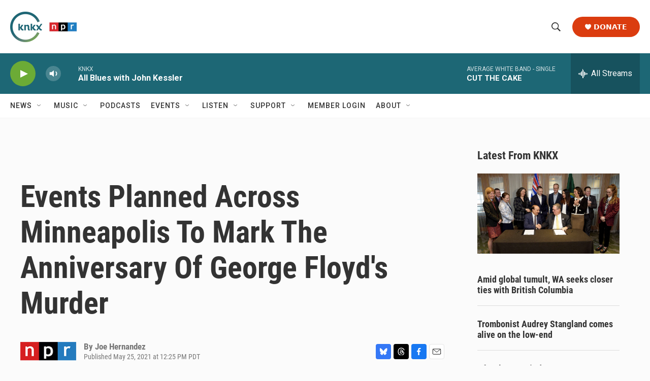

--- FILE ---
content_type: text/html; charset=utf-8
request_url: https://www.google.com/recaptcha/api2/aframe
body_size: 184
content:
<!DOCTYPE HTML><html><head><meta http-equiv="content-type" content="text/html; charset=UTF-8"></head><body><script nonce="2MPv7_WMMLk_BMfEKlDHoQ">/** Anti-fraud and anti-abuse applications only. See google.com/recaptcha */ try{var clients={'sodar':'https://pagead2.googlesyndication.com/pagead/sodar?'};window.addEventListener("message",function(a){try{if(a.source===window.parent){var b=JSON.parse(a.data);var c=clients[b['id']];if(c){var d=document.createElement('img');d.src=c+b['params']+'&rc='+(localStorage.getItem("rc::a")?sessionStorage.getItem("rc::b"):"");window.document.body.appendChild(d);sessionStorage.setItem("rc::e",parseInt(sessionStorage.getItem("rc::e")||0)+1);localStorage.setItem("rc::h",'1769398893275');}}}catch(b){}});window.parent.postMessage("_grecaptcha_ready", "*");}catch(b){}</script></body></html>